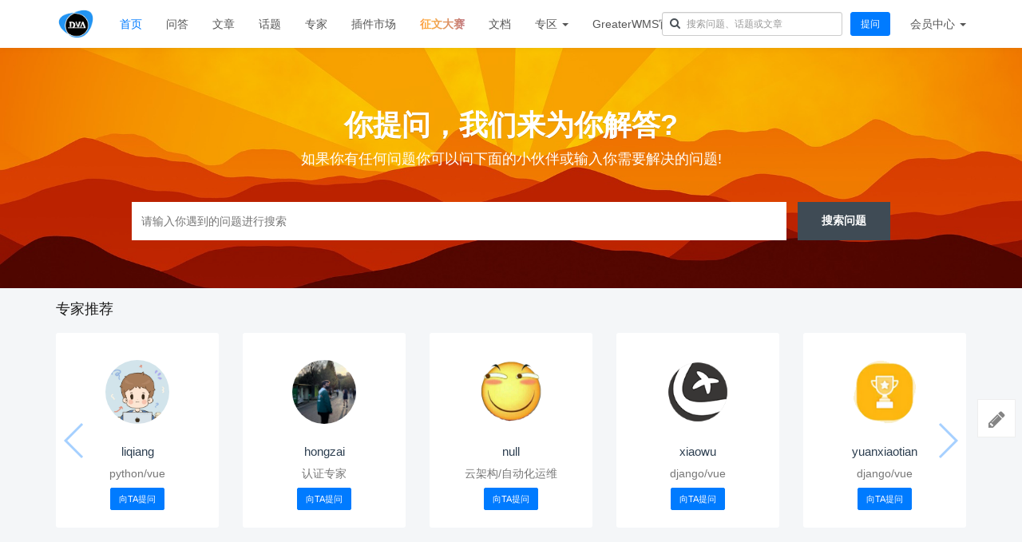

--- FILE ---
content_type: text/html; charset=utf-8
request_url: https://bbs.django-vue-admin.com/?orderby=default&orderway=desc&page=2
body_size: 13454
content:
<!DOCTYPE html>
<!--[if lt IE 7]>
<html class="lt-ie9 lt-ie8 lt-ie7"> <![endif]-->
<!--[if IE 7]>
<html class="lt-ie9 lt-ie8"> <![endif]-->
<!--[if IE 8]>
<html class="lt-ie9"> <![endif]-->
<!--[if gt IE 8]><!-->
<html> <!--<![endif]-->
<head>
    <meta http-equiv="Content-Type" content="text/html; charset=UTF-8">
    <meta http-equiv="X-UA-Compatible" content="IE=edge,Chrome=1">
    <meta name="viewport" content="width=device-width,minimum-scale=1.0,maximum-scale=1.0,user-scalable=no">
    <meta name="renderer" content="webkit">
    <title>django-vue-admin 社区 - 第2页 - django-vue-admin 社区</title>
        <meta name="keywords" content="django-vue-admin"/>
    
    <link rel="shortcut icon" href="/assets/img/favicon.ico" type="image/x-icon" />
        <link rel="stylesheet" type="text/css" id="layuicss-layer" href="/assets/libs/fastadmin-layer/dist/theme/default/layer.css?v=1.0.292"/>
    <link rel="stylesheet" type="text/css" href="/assets/addons/ask/css/all.min.css?v=1.0.292"/>
<style >
    @media (max-width: 480px) {
        h3.search-title {
            font-size: 28px;
        }

        form.index-search-form .search-term {
            width: 60%;
        }

        .swiper-recommend .swiper-slide {
            margin-right: 0px;
        }
    }

    .signin-rank-table > tbody > tr > td {
        vertical-align: middle;
    }
</style>
    <!--[if lt IE 9]>
    <script src="/libs/html5shiv.js?v="></script>
    <script src="/libs/respond.min.js?v="></script>
    <![endif]-->

    <!--@formatter:off-->
    <script type="text/javascript">
        var Config = {"upload":{"uploadurl":"\/index\/ajax\/upload","cdnurl":"","savekey":"\/uploads\/{year}{mon}{day}\/{filemd5}{.suffix}","maxsize":"10mb","mimetype":"jpg,png,bmp,jpeg,gif,webp,zip,rar,xls,xlsx,wav,mp4,mp3,webm","multiple":false,"chunking":false,"chunksize":2097152,"fullmode":false,"thumbstyle":"","bucket":"local","multipart":[],"storage":"local"},"controllername":"index","actionname":"index","url_domain_deploy":false,"__PUBLIC__":"\/","__ROOT__":"\/","__CDN__":"","inviteprice":"1-10","pagesize":{"question":"10","article":"10","answer":"10","comment":"10"},"captchaparts":"postquestion,postarticle,postanswer,postcomment","loadmode":"infinite","editormode":"markdown","uploadparts":"image,file","user":null};
    </script>
    <!--@formatter:on-->
    <script async src="https://pagead2.googlesyndication.com/pagead/js/adsbygoogle.js?client=ca-pub-2892031411229715"
     crossorigin="anonymous"></script>
</head>
<style>
.text{
      background: linear-gradient(90deg, rgba(131,58,180,1) 0%, rgba(253,29,29,1) 33.3%, rgba(252,176,69,1) 66.6%, rgba(131,58,180,1) 100%);
      -webkit-background-clip: text; /*截取背景区域为文字*/
      font-weight: 900;
      color: transparent!important;
      background-size: 300% 100%; /*扩大背景区域*/  
      animation: text 4s infinite linear;
}
@keyframes text{
  0%  { background-position: 0 0;}
100%  { background-position: -150% 0;}
}
</style>
<body class="group-page">

<header class="header">
    <!-- S 导航 -->
    <nav class="navbar navbar-default navbar-white navbar-fixed-top" role="navigation">
        <div class="container">

            <div class="navbar-header">
                <button type="button" class="navbar-toggle " data-toggle="collapse" data-target="#navbar-collapse">
                    <span class="sr-only">Toggle navigation</span>
                    <span class="icon-bar"></span>
                    <span class="icon-bar"></span>
                    <span class="icon-bar"></span>
                </button>
                <a class="navbar-brand" href="/"><img src="/uploads/20220305/c8b2f3e1cc9506d30ee69efa96ed7883.jpg" style="height:100%;"></a>
            </div>

            <div class="collapse navbar-collapse" id="navbar-collapse">
                <ul class="nav navbar-nav">
                    <li class="active"><a href="/">首页</a></li>
                    <li class=""><a href="/questions.html">问答</a></li>
                    <li class=""><a href="/articles.html">文章</a></li>
                    <li class=""><a href="/tags.html">话题</a></li>
                    <li class=""><a href="/experts.html">专家</a></li>
                    <li class=""><a href="/plugMarket.html">插件市场</a></li>
                    <li class=""><a class="text" href="/zone/征文大赛.html">征文大赛</a></li>
                    <li><a href="https://django-vue-admin.com" target="_blank">文档</a></li>
                    <li class="dropdown">
                        <a href="/zones.html" class="dropdown-toggle" data-toggle="dropdown">专区 <b class="caret"></b></a>
                        <ul class="dropdown-menu multi-level">
                                                        <li><a href="/zone/dvadmin.html">dvadmin</a></li>
                                                        <li><a href="/zone/test2.html">测试专区2</a></li>
                                                        <li><a href="/zone/征文大赛.html">征文大赛</a></li>
                                                        <li><a href="/zones.html">更多专区...</a></li>
                        </ul>
                    </li>
                    <li><a href="https://www.56yhz.com" target="_blank">GreaterWMS官网</a></li>
                    <!--<li><a href="/">返回主站</a></li>-->
                </ul>
                <ul class="nav navbar-nav navbar-right">
                    <li>
                        <form class="form-inline navbar-form search-form pt-1" action="/search.html" method="get">
                            <input class="form-control" name="q" value="" type="text" id="searchinput" placeholder="搜索问题、话题或文章">
                        </form>
                    </li>
                    <li class="hidden-xs">
                        <div class="py-3 px-2">
                            <a href="/addons/ask/question/post.html" class="btn btn-primary">提问</a>
                        </div>
                    </li>
                                        <li class="dropdown navbar-userinfo">
                                                <a href="/index/user/index.html" class="dropdown-toggle" data-toggle="dropdown">会员<span class="hidden-sm">中心</span> <b class="caret"></b></a>
                                                <ul class="dropdown-menu">
                                                        <li><a href="/index/user/login.html"><i class="fa fa-sign-in fa-fw"></i> 登录</a></li>
                            <li><a href="/index/user/register.html"><i class="fa fa-user-o fa-fw"></i> 注册</a></li>
                            
                        </ul>
                    </li>
                </ul>
            </div>

        </div>
    </nav>
    <!-- E 导航 -->

</header>


<div class="full-section search-section-listing">
    <div class="search-area container">
        <h3 class="search-title">你提问，我们来为你解答?</h3>
        <p class="search-tag-line">如果你有任何问题你可以问下面的小伙伴或输入你需要解决的问题!</p>
        <form autocomplete="off" action="/search.html" method="get" class="index-search-form clearfix" id="search-form">
            <input type="text" placeholder="请输入你遇到的问题进行搜索" name="keyword" class="search-term" id="searchquestion" autocomplete="off">
            <button type="submit" class="search-btn">搜索问题</button>
        </form>
    </div>
</div>

<div class="container" id="mainbody">
    <!-- S 专家推荐 -->
    <h2 style="font-size:18px;">专家推荐</h2>
    <div class="swiper-container swiper-recommend" style="margin:20px 0;">
        <div class="swiper-wrapper">
                        <div class="swiper-slide">
                <div class="thumbnail">
                    <a href="/u/2" data-toggle="popover" data-title="liqiang" data-placement="auto right" data-type="user" data-id="2">
                        <img class="img-circle" style="width:80px;height:80px;margin:30px auto 10px auto;" src="/uploads/20220417/c83ce311969d153e86f1c020002e452c.png" alt="liqiang">
                    </a>
                    <div class="caption">
                        <h4 class="text-center"><a href="/u/2" title="liqiang">liqiang</a></h4>
                        <p class="text-muted text-center" title="python/vue">python/vue</p>
                        <p class="text-center"><a class="btn btn-primary btn-sm" href="/addons/ask/question/post.html?user_id=2">向TA提问</a></p>
                    </div>
                </div>
            </div>
                        <div class="swiper-slide">
                <div class="thumbnail">
                    <a href="/u/11" data-toggle="popover" data-title="hongzai" data-placement="auto right" data-type="user" data-id="11">
                        <img class="img-circle" style="width:80px;height:80px;margin:30px auto 10px auto;" src="/uploads/20230217/91e4c15c75692c1c42b802f6dfab5e20.jpeg" alt="hongzai">
                    </a>
                    <div class="caption">
                        <h4 class="text-center"><a href="/u/11" title="hongzai">hongzai</a></h4>
                        <p class="text-muted text-center" title="">认证专家</p>
                        <p class="text-center"><a class="btn btn-primary btn-sm" href="/addons/ask/question/post.html?user_id=11">向TA提问</a></p>
                    </div>
                </div>
            </div>
                        <div class="swiper-slide">
                <div class="thumbnail">
                    <a href="/u/29" data-toggle="popover" data-title="null " data-placement="auto right" data-type="user" data-id="29">
                        <img class="img-circle" style="width:80px;height:80px;margin:30px auto 10px auto;" src="/uploads/20220417/f45c49411c82cf70046e2a9fc68b62a0.png" alt="null ">
                    </a>
                    <div class="caption">
                        <h4 class="text-center"><a href="/u/29" title="null ">null </a></h4>
                        <p class="text-muted text-center" title="云架构/自动化运维">云架构/自动化运维</p>
                        <p class="text-center"><a class="btn btn-primary btn-sm" href="/addons/ask/question/post.html?user_id=29">向TA提问</a></p>
                    </div>
                </div>
            </div>
                        <div class="swiper-slide">
                <div class="thumbnail">
                    <a href="/u/19" data-toggle="popover" data-title="xiaowu" data-placement="auto right" data-type="user" data-id="19">
                        <img class="img-circle" style="width:80px;height:80px;margin:30px auto 10px auto;" src="/uploads/20220420/89207e116125d80059fb65436cad4d08.png" alt="xiaowu">
                    </a>
                    <div class="caption">
                        <h4 class="text-center"><a href="/u/19" title="xiaowu">xiaowu</a></h4>
                        <p class="text-muted text-center" title="django/vue">django/vue</p>
                        <p class="text-center"><a class="btn btn-primary btn-sm" href="/addons/ask/question/post.html?user_id=19">向TA提问</a></p>
                    </div>
                </div>
            </div>
                        <div class="swiper-slide">
                <div class="thumbnail">
                    <a href="/u/28" data-toggle="popover" data-title="yuanxiaotian" data-placement="auto right" data-type="user" data-id="28">
                        <img class="img-circle" style="width:80px;height:80px;margin:30px auto 10px auto;" src="/uploads/20220417/ed1a7f12fb8d1e7dd671d0a9455041f4.png" alt="yuanxiaotian">
                    </a>
                    <div class="caption">
                        <h4 class="text-center"><a href="/u/28" title="yuanxiaotian">yuanxiaotian</a></h4>
                        <p class="text-muted text-center" title="django/vue">django/vue</p>
                        <p class="text-center"><a class="btn btn-primary btn-sm" href="/addons/ask/question/post.html?user_id=28">向TA提问</a></p>
                    </div>
                </div>
            </div>
                    </div>
        <div class="swiper-pagination"></div>
        <div class="swiper-button-next"></div>
        <div class="swiper-button-prev"></div>
    </div>
    <!-- E 专家推荐 -->

    <div class="row" id="questionlist">
        <div class="col-md-8 col-sm-12">
            <!-- S 首页问题列表 -->
            <ul class="nav nav-tabs nav-noborder mb-10 mt-20">
                <li class="active"><a href="/questions.html?type=new">最新</a></li>
                <li class=""><a href="/questions.html?type=hot">热门</a></li>
                <li class=""><a href="/questions.html?type=price">悬赏</a></li>
                <li class=""><a href="/questions.html?type=unsolved">未解决</a></li>
                <li class=""><a href="/questions.html?type=unanswer">未回答</a></li>
                <li class=""><a href="/questions.html?type=solved">已解决</a></li>
                            </ul>

            <div class="tab-inner" style="background:#fff;padding:15px;">
                <div class="question-list" data-page="2" data-more="1">

                                        <section class="question-list-item">
    <div class="qa-rank">
        <div class="answers  ">
            0            <small> 回答</small>
        </div>
        <div class="views hidden-xs">
            652            <small>浏览</small>
        </div>
    </div>
    <div class="summary">
        <ul class="author list-inline">
            <li>
                                <a href="/u/1441" data-toggle="popover" data-title="wenyu" data-type="user" data-id="1441">wenyu</a>
                                <span class="split"></span>
                <span class="askDate">2025-06-05</span>
            </li>
        </ul>
        <h2 class="title">
            <a href="/question/641.html">
                                <span style="font-weight:normal;text-decoration:none;color:#inherit;">前端有一个页面js语法报错后，点击其他菜单就没有反应了</span>
            </a>
        </h2>
        <div class="tags">
                        <a href="/tag/7062.html" class="tag">点击无反应</a>
                    </div>
            </div>
</section>

                                        <section class="question-list-item">
    <div class="qa-rank">
        <div class="answers answered ">
            1            <small> 回答</small>
        </div>
        <div class="views hidden-xs">
            900            <small>浏览</small>
        </div>
    </div>
    <div class="summary">
        <ul class="author list-inline">
            <li>
                                <a href="/u/1439" data-toggle="popover" data-title="niyunda" data-type="user" data-id="1439">niyunda</a>
                                <span class="split"></span>
                <span class="askDate">2025-06-05</span>
            </li>
        </ul>
        <h2 class="title">
            <a href="/question/640.html">
                                <span class="price-tag" data-toggle="tooltip" data-title="如果回答被采纳，回答者将获得5元"><i class="fa fa-rmb"></i> 5</span>
                                <span style="font-weight:normal;text-decoration:none;color:#inherit;">后端部署，执行python3 manage.py makemigrations时，显示ModuleNotFoundError: No module named 'dvadmin3_flow'</span>
            </a>
        </h2>
        <div class="tags">
                        <a href="/tag/49.html" class="tag">后端</a>
                        <a href="/tag/33.html" class="tag">开发环境部署</a>
                    </div>
            </div>
</section>

                                        <section class="question-list-item">
    <div class="qa-rank">
        <div class="answers  ">
            0            <small> 回答</small>
        </div>
        <div class="views hidden-xs">
            817            <small>浏览</small>
        </div>
    </div>
    <div class="summary">
        <ul class="author list-inline">
            <li>
                                <a href="/u/1395" data-toggle="popover" data-title="lqfrank" data-type="user" data-id="1395">lqfrank</a>
                                <span class="split"></span>
                <span class="askDate">2025-06-02</span>
            </li>
        </ul>
        <h2 class="title">
            <a href="/question/639.html">
                                <span style="font-weight:normal;text-decoration:none;color:#inherit;">dvadmin3快速crud教程</span>
            </a>
        </h2>
        <div class="tags">
                        <a href="/tag/41.html" class="tag">crud</a>
                        <a href="/tag/355.html" class="tag">dvadmin3</a>
                    </div>
            </div>
</section>

                                        <section class="question-list-item">
    <div class="qa-rank">
        <div class="answers  ">
            0            <small> 回答</small>
        </div>
        <div class="views hidden-xs">
            501            <small>浏览</small>
        </div>
    </div>
    <div class="summary">
        <ul class="author list-inline">
            <li>
                                <a href="/u/1424" data-toggle="popover" data-title="dahl" data-type="user" data-id="1424">dahl</a>
                                <span class="split"></span>
                <span class="askDate">2025-06-02</span>
            </li>
        </ul>
        <h2 class="title">
            <a href="/question/638.html">
                                <span style="font-weight:normal;text-decoration:none;color:#inherit;">后端如何配置多环境？</span>
            </a>
        </h2>
        <div class="tags">
                        <a href="/tag/294.html" class="tag">后端开发</a>
                    </div>
            </div>
</section>

                                        <section class="question-list-item">
    <div class="qa-rank">
        <div class="answers answered ">
            1            <small> 回答</small>
        </div>
        <div class="views hidden-xs">
            819            <small>浏览</small>
        </div>
    </div>
    <div class="summary">
        <ul class="author list-inline">
            <li>
                                <a href="/u/1409" data-toggle="popover" data-title="kkkkk" data-type="user" data-id="1409">kkkkk</a>
                                <span class="split"></span>
                <span class="askDate">2025-05-12</span>
            </li>
        </ul>
        <h2 class="title">
            <a href="/question/636.html">
                                <span style="font-weight:normal;text-decoration:none;color:#inherit;">网页打开错误，，，，</span>
            </a>
        </h2>
        <div class="tags">
                        <a href="/tag/22.html" class="tag">django</a>
                        <a href="/tag/15.html" class="tag">vue</a>
                        <a href="/tag/7058.html" class="tag">admin</a>
                    </div>
                <div class="images row">
                        <div class="col-xs-6 col-sm-3">
                <a href="/question/636.html" class="img-zoom">
                    <div class="embed-responsive embed-responsive-4by3">
                        <img src="https://bbs.django-vue-admin.com/uploads/20250512/b198f6b808b56b152ad8fa24c18e89b5.png" class="embed-responsive-item">
                    </div>
                </a>
            </div>
                    </div>
            </div>
</section>

                                        <section class="question-list-item">
    <div class="qa-rank">
        <div class="answers answered solved">
            1            <small> 解决</small>
        </div>
        <div class="views hidden-xs">
            694            <small>浏览</small>
        </div>
    </div>
    <div class="summary">
        <ul class="author list-inline">
            <li>
                                <a href="/u/1408" data-toggle="popover" data-title="Tone" data-type="user" data-id="1408">Tone</a>
                                <span class="split"></span>
                <span class="askDate">2025-05-09</span>
            </li>
        </ul>
        <h2 class="title">
            <a href="/question/635.html">
                                <span style="font-weight:normal;text-decoration:none;color:#inherit;">后端启动完成之后，没报错，但是访问浏览器只显示200 ok是什么问题？</span>
            </a>
        </h2>
        <div class="tags">
                        <a href="/tag/7057.html" class="tag">后端启动</a>
                    </div>
                <div class="images row">
                        <div class="col-xs-6 col-sm-3">
                <a href="/question/635.html" class="img-zoom">
                    <div class="embed-responsive embed-responsive-4by3">
                        <img src="https://bbs.django-vue-admin.com/uploads/20250509/c8ec600a005fd5e0e42ca958e7f6ed25.png" class="embed-responsive-item">
                    </div>
                </a>
            </div>
                        <div class="col-xs-6 col-sm-3">
                <a href="/question/635.html" class="img-zoom">
                    <div class="embed-responsive embed-responsive-4by3">
                        <img src="https://bbs.django-vue-admin.com/uploads/20250509/b517d9610a62c3556b7f54302f60be3e.png" class="embed-responsive-item">
                    </div>
                </a>
            </div>
                    </div>
            </div>
</section>

                                        <section class="question-list-item">
    <div class="qa-rank">
        <div class="answers answered ">
            2            <small> 回答</small>
        </div>
        <div class="views hidden-xs">
            1k            <small>浏览</small>
        </div>
    </div>
    <div class="summary">
        <ul class="author list-inline">
            <li>
                                <a href="/u/1407" data-toggle="popover" data-title="aszxzx325" data-type="user" data-id="1407">aszxzx325</a>
                                <span class="split"></span>
                <span class="askDate">2025-05-09</span>
            </li>
        </ul>
        <h2 class="title">
            <a href="/question/634.html">
                                <span style="font-weight:normal;text-decoration:none;color:#inherit;">ModuleNotFoundError: No module named 'dvadmin3_flow'</span>
            </a>
        </h2>
        <div class="tags">
                        <a href="/tag/7056.html" class="tag">dvadmin3_flow</a>
                    </div>
            </div>
</section>

                                        <section class="question-list-item">
    <div class="qa-rank">
        <div class="answers  ">
            0            <small> 回答</small>
        </div>
        <div class="views hidden-xs">
            536            <small>浏览</small>
        </div>
    </div>
    <div class="summary">
        <ul class="author list-inline">
            <li>
                                <a href="/u/1405" data-toggle="popover" data-title="kugua" data-type="user" data-id="1405">kugua</a>
                                <span class="split"></span>
                <span class="askDate">2025-05-08</span>
            </li>
        </ul>
        <h2 class="title">
            <a href="/question/633.html">
                                <span style="font-weight:normal;text-decoration:none;color:#inherit;">切换菜单需要刷新一下才显示内容</span>
            </a>
        </h2>
        <div class="tags">
                        <a href="/tag/97.html" class="tag">django-vue-admin</a>
                        <a href="/tag/45.html" class="tag">前端vue</a>
                    </div>
            </div>
</section>

                                        <section class="question-list-item">
    <div class="qa-rank">
        <div class="answers answered ">
            2            <small> 回答</small>
        </div>
        <div class="views hidden-xs">
            857            <small>浏览</small>
        </div>
    </div>
    <div class="summary">
        <ul class="author list-inline">
            <li>
                                <a href="/u/1395" data-toggle="popover" data-title="lqfrank" data-type="user" data-id="1395">lqfrank</a>
                                <span class="split"></span>
                <span class="askDate">2025-04-24</span>
            </li>
        </ul>
        <h2 class="title">
            <a href="/question/632.html">
                                <span style="font-weight:normal;text-decoration:none;color:#inherit;">npm error peer eslint@&ldquo;^6.0.0 || ^7.0.0 || ^8.0.0&rdquo; from @typescript-eslint/parser@5.62.0?</span>
            </a>
        </h2>
        <div class="tags">
                        <a href="/tag/255.html" class="tag">npm</a>
                        <a href="/tag/7055.html" class="tag">yarn</a>
                    </div>
            </div>
</section>

                                        <section class="question-list-item">
    <div class="qa-rank">
        <div class="answers  ">
            0            <small> 回答</small>
        </div>
        <div class="views hidden-xs">
            1.2k            <small>浏览</small>
        </div>
    </div>
    <div class="summary">
        <ul class="author list-inline">
            <li>
                                <a href="/u/1381" data-toggle="popover" data-title="lqw" data-type="user" data-id="1381">lqw</a>
                                <span class="split"></span>
                <span class="askDate">2025-03-27</span>
            </li>
        </ul>
        <h2 class="title">
            <a href="/question/631.html">
                                <span style="font-weight:normal;text-decoration:none;color:#inherit;">请问Redis应该怎么配置？</span>
            </a>
        </h2>
        <div class="tags">
                        <a href="/tag/178.html" class="tag">redis</a>
                        <a href="/tag/135.html" class="tag">登录</a>
                    </div>
                <div class="images row">
                        <div class="col-xs-6 col-sm-3">
                <a href="/question/631.html" class="img-zoom">
                    <div class="embed-responsive embed-responsive-4by3">
                        <img src="https://bbs.django-vue-admin.com/uploads/20250327/4491fd0ab8e1cb120b86f1f536906b83.png" class="embed-responsive-item">
                    </div>
                </a>
            </div>
                    </div>
            </div>
</section>

                    
                    <!-- S 分页 -->
                    <!--@formatter:off-->
        <div class="text-center clearfix">
            <a href="?orderby=default&orderway=desc&page=3"
               data-url="?orderby=default&orderway=desc&page=__page__"
               data-page="3" class="btn btn-default my-4 px-4 btn-loadmore"
               data-autoload="true">
                加载更多
            </a>
        </div>
    <!--@formatter:on-->

                    <!-- E 分页 -->
                </div>
            </div>
            <!-- E 首页问题列表 -->
        </div>
        <div class="col-md-4 col-sm-12">
            <div class="article-sidebar">
                <!-- S 每日签到 -->
                <div class="panel panel-default recommend-article">
                    <div class="panel-heading">
                        <h3 class="panel-title">
                            每日签到
                            <div class="pull-right">
                                <a class="btn btn-link btn-xs btn-rank" style="font-size:12px;" href="javascript:">排行榜</a>
                            </div>
                        </h3>
                    </div>
                    <div class="panel-body text-center">
                                                <a href="/index/user/login.html" class="btn btn-primary"><i class="fa fa-user"></i> 请登录后签到</a>
                        <a href="/index/user/register.html" class="btn btn-outline-primary">注册</a>
                                            </div>
                </div>
                <!-- E 每日签到 -->
                <!-- S 热门文章 -->
<div class="panel panel-default recommend-article">
    <div class="panel-heading">
        <h3 class="panel-title">热门文章</h3>
    </div>
    <div class="panel-body">
                <div class="media media-number">
            <div class="media-left">
                <span class="num">1</span>
            </div>
            <div class="media-body">
                <a class="link-dark" href="/article/9.html" title="dvadmin快速crud教程">dvadmin快速crud教程</a>
            </div>
        </div>
                <div class="media media-number">
            <div class="media-left">
                <span class="num">2</span>
            </div>
            <div class="media-body">
                <a class="link-dark" href="/article/4.html" title="后端插件开发教程文档">后端插件开发教程文档</a>
            </div>
        </div>
                <div class="media media-number">
            <div class="media-left">
                <span class="num">3</span>
            </div>
            <div class="media-body">
                <a class="link-dark" href="/article/14.html" title="dvadmin开发常用方法总结整理">dvadmin开发常用方法总结整理</a>
            </div>
        </div>
                <div class="media media-number">
            <div class="media-left">
                <span class="num">4</span>
            </div>
            <div class="media-body">
                <a class="link-dark" href="/article/10.html" title="DVAdmin 导入导出配置教程">DVAdmin 导入导出配置教程</a>
            </div>
        </div>
                <div class="media media-number">
            <div class="media-left">
                <span class="num">5</span>
            </div>
            <div class="media-body">
                <a class="link-dark" href="/article/3.html" title="小白纯新 WINDOWS10 使用Anaconda3搭建dvadmin本地运行环境记录贴">小白纯新 WINDOWS10 使用Anaconda3搭建dvadmin本地运行环境记录贴</a>
            </div>
        </div>
                <div class="media media-number">
            <div class="media-left">
                <span class="num">6</span>
            </div>
            <div class="media-body">
                <a class="link-dark" href="/article/12.html" title="django rest framework简易教程">django rest framework简易教程</a>
            </div>
        </div>
                <div class="media media-number">
            <div class="media-left">
                <span class="num">7</span>
            </div>
            <div class="media-body">
                <a class="link-dark" href="/article/19.html" title="前端表格的一对多组件">前端表格的一对多组件</a>
            </div>
        </div>
                <div class="media media-number">
            <div class="media-left">
                <span class="num">8</span>
            </div>
            <div class="media-body">
                <a class="link-dark" href="/article/17.html" title="关于导入导出及批量删除功能的简单使用教程">关于导入导出及批量删除功能的简单使用教程</a>
            </div>
        </div>
                <div class="media media-number">
            <div class="media-left">
                <span class="num">9</span>
            </div>
            <div class="media-body">
                <a class="link-dark" href="/article/11.html" title="群晖NAS在Docker中部署Django-Vue-Admin-pro开发平台">群晖NAS在Docker中部署Django-Vue-Admin-pro开发平台</a>
            </div>
        </div>
                <div class="media media-number">
            <div class="media-left">
                <span class="num">10</span>
            </div>
            <div class="media-body">
                <a class="link-dark" href="/article/13.html" title="前端 table-selector 表格选择框配置说明">前端 table-selector 表格选择框配置说明</a>
            </div>
        </div>
            </div>
</div>
<!-- E 热门文章 -->

<div class="panel panel-blockimg">
    <a href="https://bbs.django-vue-admin.com/question/462.html"><img src="http://bbs.django-vue-admin.com/uploads/20230601/a5f2638972f0e56a6f69e86de1ed3f62.png" class="img-responsive"/></a>
</div>

<!-- S 热门问题 -->
<div class="panel panel-default hot-article">
    <div class="panel-heading">
        <h3 class="panel-title">热门问题</h3>
    </div>
    <div class="panel-body">
                <div class="media media-number">
            <div class="media-left">
                <span class="num">1</span>
            </div>
            <div class="media-body">
                <a class="link-dark" href="/question/5.html" title="DVAdmin 精华教程文档及视频汇总">DVAdmin 精华教程文档及视频汇总</a>
            </div>
        </div>
                <div class="media media-number">
            <div class="media-left">
                <span class="num">2</span>
            </div>
            <div class="media-body">
                <a class="link-dark" href="/question/93.html" title="正式版本发布及更新日志">正式版本发布及更新日志</a>
            </div>
        </div>
                <div class="media media-number">
            <div class="media-left">
                <span class="num">3</span>
            </div>
            <div class="media-body">
                <a class="link-dark" href="/question/13.html" title="下载依赖时一直卡在reify:rxjs: timing reifyNode:node_modules/core-js-pure然后报错">下载依赖时一直卡在reify:rxjs: timing reifyNode:node_modules/core-js-pure然后报错</a>
            </div>
        </div>
                <div class="media media-number">
            <div class="media-left">
                <span class="num">4</span>
            </div>
            <div class="media-body">
                <a class="link-dark" href="/question/4.html" title="新人问, 2.X分支,如何在env 文件配置MYSQL数据库">新人问, 2.X分支,如何在env 文件配置MYSQL数据库</a>
            </div>
        </div>
                <div class="media media-number">
            <div class="media-left">
                <span class="num">5</span>
            </div>
            <div class="media-body">
                <a class="link-dark" href="/question/462.html" title="巨梦征文 | 2023年第一期征文大赛| 报名请评论本文章">巨梦征文 | 2023年第一期征文大赛| 报名请评论本文章</a>
            </div>
        </div>
                <div class="media media-number">
            <div class="media-left">
                <span class="num">6</span>
            </div>
            <div class="media-body">
                <a class="link-dark" href="/question/17.html" title="刚部署的环境，验证码加载不出来">刚部署的环境，验证码加载不出来</a>
            </div>
        </div>
                <div class="media media-number">
            <div class="media-left">
                <span class="num">7</span>
            </div>
            <div class="media-body">
                <a class="link-dark" href="/question/3.html" title="django-vue-admin 如何用宝塔python项目管理器部署">django-vue-admin 如何用宝塔python项目管理器部署</a>
            </div>
        </div>
                <div class="media media-number">
            <div class="media-left">
                <span class="num">8</span>
            </div>
            <div class="media-body">
                <a class="link-dark" href="/question/370.html" title="前端开发行间距问题Vue+elementUI中el-row">前端开发行间距问题Vue+elementUI中el-row</a>
            </div>
        </div>
                <div class="media media-number">
            <div class="media-left">
                <span class="num">9</span>
            </div>
            <div class="media-body">
                <a class="link-dark" href="/question/18.html" title="请问如何按照开始日期和结束日期过滤curd列表的数据？还有时区问题">请问如何按照开始日期和结束日期过滤curd列表的数据？还有时区问题</a>
            </div>
        </div>
                <div class="media media-number">
            <div class="media-left">
                <span class="num">10</span>
            </div>
            <div class="media-body">
                <a class="link-dark" href="/question/101.html" title="前台后台都启动了都是没有显示验证码">前台后台都启动了都是没有显示验证码</a>
            </div>
        </div>
            </div>
</div>
<!-- E 热门问题 -->

<div class="panel panel-blockimg">
    <a href="https://www.56yhz.com"><img src="http://bbs.django-vue-admin.com/uploads/20220316/34eb52e0b6e5d368b7a7410da66f671d.png" class="img-responsive"/></a>
</div>

<!-- S 热门标签 -->
<div class="panel panel-default hot-tags">
    <div class="panel-heading">
        <h3 class="panel-title">热门标签</h3>
    </div>
    <div class="panel-body">
                <a href="/tag/19.html" class="tag">  前端</a>
                <a href="/tag/15.html" class="tag">  vue</a>
                <a href="/tag/9.html" class="tag">  dvadmin</a>
                <a href="/tag/30.html" class="tag">  权限控制</a>
                <a href="/tag/41.html" class="tag">  crud</a>
                <a href="/tag/126.html" class="tag">  celery</a>
                <a href="/tag/22.html" class="tag">  django</a>
                <a href="/tag/54.html" class="tag">  二次开发</a>
                <a href="/tag/21.html" class="tag">  d2-crud-plus</a>
                <a href="/tag/1.html" class="tag">  常见问题</a>
                <a href="/tag/60.html" class="tag">  按钮</a>
                <a href="/tag/2.html" class="tag">  BUG</a>
                <a href="/tag/135.html" class="tag">  登录</a>
                <a href="/tag/24.html" class="tag">  导出</a>
                <a href="/tag/42.html" class="tag">  部署</a>
                <a href="/tag/76.html" class="tag">  websocket</a>
                <a href="/tag/115.html" class="tag">  dvadmin-celery</a>
                <a href="/tag/69.html" class="tag">  权限</a>
                <a href="/tag/45.html" class="tag">  前端vue</a>
                <a href="/tag/92.html" class="tag">  导入导出</a>
                <a href="/tag/152.html" class="tag">  富文本</a>
                <a href="/tag/77.html" class="tag">  docker-compose</a>
                <a href="/tag/128.html" class="tag">  echarts</a>
                <a href="/tag/355.html" class="tag">  dvadmin3</a>
                <a href="/tag/122.html" class="tag">  角色权限</a>
                <a href="/tag/12.html" class="tag">  docker</a>
                <a href="/tag/40.html" class="tag">  求助</a>
                <a href="/tag/58.html" class="tag">  数据库</a>
                <a href="/tag/39.html" class="tag">  后端接口</a>
                <a href="/tag/49.html" class="tag">  后端</a>
                <a href="/tag/32.html" class="tag">  导入</a>
                <a href="/tag/127.html" class="tag">  文件上传</a>
                <a href="/tag/149.html" class="tag">  低代码</a>
                <a href="/tag/164.html" class="tag">  curd</a>
                <a href="/tag/130.html" class="tag">  分页</a>
                <a href="/tag/27.html" class="tag">  验证码</a>
                <a href="/tag/324.html" class="tag">  vue3</a>
                <a href="/tag/257.html" class="tag">  oracle</a>
                <a href="/tag/177.html" class="tag">  表单</a>
                <a href="/tag/131.html" class="tag">  api</a>
                <a href="/tag/53.html" class="tag">  安装</a>
                <a href="/tag/64.html" class="tag">  搜索</a>
                <a href="/tag/89.html" class="tag">  部署好后显示不了验证码</a>
                <a href="/tag/138.html" class="tag">  角色</a>
                <a href="/tag/8.html" class="tag">  mysql</a>
                <a href="/tag/10.html" class="tag">  教程</a>
                <a href="/tag/80.html" class="tag">  表格</a>
                <a href="/tag/97.html" class="tag">  django-vue-admin</a>
                <a href="/tag/157.html" class="tag">  版本</a>
                <a href="/tag/174.html" class="tag">  数据权限</a>
            </div>
</div>
<!-- E 热门标签 -->

<!-- S 等待解答 -->
<div class="panel panel-default recommend-article">
    <div class="panel-heading">
        <h3 class="panel-title">等待解答</h3>
    </div>
    <div class="panel-body">
                <div class="media media-number">
            <div class="media-left">
                <span class="tag">问</span>
            </div>
            <div class="media-body">
                <a class="link-dark" href="/question/631.html" title="请问Redis应该怎么配置？">请问Redis应该怎么配置？</a>
            </div>
        </div>
                <div class="media media-number">
            <div class="media-left">
                <span class="tag">问</span>
            </div>
            <div class="media-body">
                <a class="link-dark" href="/question/630.html" title="公司内网部署，需要做哪些修改？">公司内网部署，需要做哪些修改？</a>
            </div>
        </div>
                <div class="media media-number">
            <div class="media-left">
                <span class="tag">问</span>
            </div>
            <div class="media-body">
                <a class="link-dark" href="/question/629.html" title="后端安装失败，执行数据库迁移时报错，BUG">后端安装失败，执行数据库迁移时报错，BUG</a>
            </div>
        </div>
                <div class="media media-number">
            <div class="media-left">
                <span class="tag">问</span>
            </div>
            <div class="media-body">
                <a class="link-dark" href="/question/628.html" title="每次查询有多个sql查询和序列化很慢，如何快速优化">每次查询有多个sql查询和序列化很慢，如何快速优化</a>
            </div>
        </div>
                <div class="media media-number">
            <div class="media-left">
                <span class="tag">问</span>
            </div>
            <div class="media-body">
                <a class="link-dark" href="/question/627.html" title="定时任务插件返回的接口内容为空">定时任务插件返回的接口内容为空</a>
            </div>
        </div>
                <div class="media media-number">
            <div class="media-left">
                <span class="tag">问</span>
            </div>
            <div class="media-body">
                <a class="link-dark" href="/question/626.html" title="在tsx文件里生成一个下拉菜单应该怎么实现啊～">在tsx文件里生成一个下拉菜单应该怎么实现啊～</a>
            </div>
        </div>
                <div class="media media-number">
            <div class="media-left">
                <span class="tag">问</span>
            </div>
            <div class="media-body">
                <a class="link-dark" href="/question/623.html" title="celery -A application worker --loglevel=info 执行错误？">celery -A application worker --loglevel=info 执行错误？</a>
            </div>
        </div>
                <div class="media media-number">
            <div class="media-left">
                <span class="tag">问</span>
            </div>
            <div class="media-body">
                <a class="link-dark" href="/question/621.html" title="加群进不去 2群的群号是错的">加群进不去 2群的群号是错的</a>
            </div>
        </div>
                <div class="media media-number">
            <div class="media-left">
                <span class="tag">问</span>
            </div>
            <div class="media-body">
                <a class="link-dark" href="/question/620.html" title="求助大佬宝塔怎么部署DVA">求助大佬宝塔怎么部署DVA</a>
            </div>
        </div>
                <div class="media media-number">
            <div class="media-left">
                <span class="tag">问</span>
            </div>
            <div class="media-body">
                <a class="link-dark" href="/question/619.html" title="使用超级管理员登录可以成功，但是使用普通用户登录就一直循环在登录页">使用超级管理员登录可以成功，但是使用普通用户登录就一直循环在登录页</a>
            </div>
        </div>
            </div>
</div>
<!-- E 等待解答 -->

<!-- S 推荐专家 -->
<div class="panel panel-default panel-users">
    <div class="panel-heading">
        <h3 class="panel-title">推荐专家</h3>
    </div>
    <div class="panel-body">
                <div class="media media-number">
            <div class="media-left">
                <a class="link-dark" href="/u/29" title="null "><img class="media-object img-circle img-small" alt="null " src="/uploads/20220417/f45c49411c82cf70046e2a9fc68b62a0.png"></a>
            </div>
            <div class="media-body">
                <div class="media-heading"><a class="link-dark" href="/u/29" title="null ">null </a></div>
                <div class="text-muted">2个答案 0次被采纳</div>
            </div>
        </div>
                <div class="media media-number">
            <div class="media-left">
                <a class="link-dark" href="/u/28" title="yuanxiaotian"><img class="media-object img-circle img-small" alt="yuanxiaotian" src="/uploads/20220417/ed1a7f12fb8d1e7dd671d0a9455041f4.png"></a>
            </div>
            <div class="media-body">
                <div class="media-heading"><a class="link-dark" href="/u/28" title="yuanxiaotian">yuanxiaotian</a></div>
                <div class="text-muted">37个答案 6次被采纳</div>
            </div>
        </div>
                <div class="media media-number">
            <div class="media-left">
                <a class="link-dark" href="/u/19" title="xiaowu"><img class="media-object img-circle img-small" alt="xiaowu" src="/uploads/20220420/89207e116125d80059fb65436cad4d08.png"></a>
            </div>
            <div class="media-body">
                <div class="media-heading"><a class="link-dark" href="/u/19" title="xiaowu">xiaowu</a></div>
                <div class="text-muted">3个答案 1次被采纳</div>
            </div>
        </div>
                <div class="media media-number">
            <div class="media-left">
                <a class="link-dark" href="/u/11" title="hongzai"><img class="media-object img-circle img-small" alt="hongzai" src="/uploads/20230217/91e4c15c75692c1c42b802f6dfab5e20.jpeg"></a>
            </div>
            <div class="media-body">
                <div class="media-heading"><a class="link-dark" href="/u/11" title="hongzai">hongzai</a></div>
                <div class="text-muted">226个答案 43次被采纳</div>
            </div>
        </div>
                <div class="media media-number">
            <div class="media-left">
                <a class="link-dark" href="/u/2" title="liqiang"><img class="media-object img-circle img-small" alt="liqiang" src="/uploads/20220417/c83ce311969d153e86f1c020002e452c.png"></a>
            </div>
            <div class="media-body">
                <div class="media-heading"><a class="link-dark" href="/u/2" title="liqiang">liqiang</a></div>
                <div class="text-muted">58个答案 11次被采纳</div>
            </div>
        </div>
            </div>
</div>
<!-- E 推荐专家 -->
            </div>
        </div>
    </div>
</div>

<script type="text/html" id="ranktpl">
    <div style="padding:20px;min-height:300px;">
        <table class="table table-striped table-hover signin-rank-table">
            <thead>
            <tr>
                <th>头像</th>
                <th width="50%">昵称</th>
                <th class="text-center">连续签到</th>
            </tr>
            </thead>
            <tbody>
            <%for(var i=0;i< ranklist.length;i++){%>
            <tr>
                <td><a href="<%=ranklist[i]['user']['url']%>"><img src="<%=ranklist[i]['user']['avatar']%>" height="30" width="30" alt="" class="img-circle"/></a></td>
                <td><a href="<%=ranklist[i]['user']['url']%>"><%=ranklist[i]['user']['nickname']%></a></td>
                <td class="text-center"><%=ranklist[i]['days']%> 天</td>
            </tr>
            <%}%>
            </tbody>
        </table>
    </div>
</script>






<footer class="footer">
    <div class="container-fluid" id="footer">
        <p class="address">
            Copyright&nbsp;©&nbsp;2017-2020 All Rights Reserved django-vue-admin 社区 Copyrights <a href="https://beian.miit.gov.cn" target="_blank">晋ICP备18005113号-3</a>
        </p>
    </div>
</footer>

<div class="floatbar" style="margin-top: -220px;">

    <div class="floatbar-item">
        <a href="/addons/ask/question/post.html" class="floatbar-btn">
            <i class="fa fa-pencil"></i>
            <p>
                发布<br>
                问题
            </p>
        </a>
    </div>
        <div class="floatbar-item floatbtn-item-top" style="display:none;">
        <a href="javascript:" class="floatbar-btn backtotop">
            <i class="fa fa-chevron-up"></i>
            <p>
                回到<br>
                顶部
            </p>
        </a>
    </div>
</div>

<!--搜索模板-->
<script type="text/html" id="bodytpl">

    <%if(typeof item.title == 'undefined'){%>
    <%if(item.length>0){%>
    <div class="autocomplete-searchtags">
        <table style="width:100%;">
            <tr>
                <td colspan="2">
                    <div class="search-subject">
                        <%for(var i=0;i< item.length;i++){%>
                        <a href="<%=item[i].url%>" class="tag"><%if(item[i].icon){%><img src="<%=item[i].icon%>" alt=""><%}%><%=#replace(item[i].name)%></a>
                        <%}%>
                    </div>
                </td>
            </tr>
        </table>
    </div>
    <%}%>
    <%}else{%>
    <div class="autocomplete-suggestion autocomplete-questions" data-href="<%=item.url%>" data-url="<%=item.url%>">
        <table style="width:100%;">
            <tr>
                <td>
                    <div class="search-subject">
                        <%if(item.price>0){%>
                            <%if(item.type=='question'){%>
                            <span class="question-price-tag" title="如果回答被采纳，回答者将获得<%=item.price%>元">￥<%=item.price%></span>
                            <%}else{%>
                            <span class="question-price-tag" title="此文章需要支付<%=item.price%>元才能查看">￥<%=item.price%></span>
                            <%}%>
                        <%}%>
                        <%if(item.score>0){%>
                            <%if(item.type=='question'){%>
                            <span class="question-price-tag" title="如果回答被采纳，回答者将获得<%=item.price%>积分">￥<%=item.score%></span>
                            <%}else{%>
                            <span class="question-price-tag" title="此文章需要消耗<%=item.price%>积分才能查看">￥<%=item.score%></span>
                            <%}%>
                        <%}%>
                        <a href="<%=item.url%>"><%=#replace(item.title)%></a>
                    </div>
                    <div class="search-meta text-muted small">
                        <%=item.userinfo.nickname%> 发布于 <%=item.create_date%>
                    </div>
                </td>
                <td class="text-muted text-right" style="width:70px;vertical-align: top;">
                    <div class="tag tag-xs <%=item.type=='question'?'':'tag-danger'%>"><%=item.type=='question'?'问题':'文章'%></div>
                </td>
            </tr>
        </table>
    </div>
    <%}%>
</script>

<!--感谢模板-->
<script id="thankstpl" type="text/html">
    <div class="p-4">
        <div class="alert alert-warning" role="alert">
            我们应该多多支持小伙伴的分享及热心帮助！
        </div>

        <div class="">
            <div class="text-center" style="margin-bottom:20px;">
                <img src="<%=userAvatar%>" class="img-circle" width="100" height="100" alt="">
                <h5><a href="<%=userUrl%>" target="_blank"><%=userNickname%></a></h5>
            </div>
            <form action="/addons/ask/thanks/create.html" id="thanks-form" method="post" target="_blank">
                <input type="hidden" name="id" value="<%=id%>"/>
                <input type="hidden" name="type" value="<%=type%>"/>
                <input type="hidden" name="money" value="1"/>
                <div class="row">
                    <div class="col-xs-4">
                        <button type="button" class="btn btn-light btn-block btn-money active" data-money="1">￥1 元</button>
                    </div>
                    <div class="col-xs-4">
                        <button type="button" class="btn btn-light btn-block btn-money" data-money="5">￥5 元</button>
                    </div>
                    <div class="col-xs-4">
                        <button type="button" class="btn btn-light btn-block btn-money" data-money="10">￥10 元</button>
                    </div>
                </div>
                <div class="row my-4">
                    <div class="col-xs-4">
                        <button type="button" class="btn btn-light btn-block btn-money" data-money="20">￥20 元</button>
                    </div>
                    <div class="col-xs-4">
                        <button type="button" class="btn btn-light btn-block btn-money" data-money="50">￥50 元</button>
                    </div>
                    <div class="col-xs-4">
                        <button type="button" class="btn btn-light btn-block btn-money" data-money="100">￥100 元</button>
                    </div>
                </div>
                <div class="row my-1 text-center">
                    <div class="col-xs-12">
                        <input type="text" class="form-control" value="" placeholder="请输入你的留言，可选"/>
                    </div>
                </div>
                <hr>
                <div class="row my-1 text-center">
                    <div class="col-xs-4">
                        <div class="form-check">
                            <input class="form-check-input" type="radio" name="paytype" id="paytype-wechat"
                                   value="wechat" checked>
                            <label class="form-check-label" for="paytype-wechat">微信</label>
                        </div>
                    </div>
                                        <div class="col-xs-4">
                        <div class="form-check">
                            <input class="form-check-input" type="radio" name="paytype" id="paytype-alipay"
                                   value="alipay">
                            <label class="form-check-label" for="paytype-alipay">支付宝</label>
                        </div>
                    </div>
                                        <div class="col-xs-4">
                        <div class="form-check">
                            <input class="form-check-input" type="radio" name="paytype" id="paytype-balance"
                                   value="balance">
                            <label class="form-check-label" for="paytype-balance" data-toggle="tooltip" data-title="余额：￥0">余额支付</label>
                        </div>
                    </div>
                </div>
                <div class="row mt-2">
                    <div class="col text-center">
                        <button type="submit" class="btn btn-primary btn-submit-thanks">立即支付</button>
                    </div>
                </div>
            </form>
        </div>
    </div>
</script>

<!--举报模板-->
<script id="reporttpl" type="text/html">
    <div class="p-4">
        <div class="alert alert-info" role="alert">
            让我们一起共建文明社区！您的反馈至关重要！
        </div>

        <div class="">
            <form action="/addons/ask/report/create.html" id="report-form" method="post">
                <input type="hidden" name="id" value="<%=id%>"/>
                <input type="hidden" name="type" value="<%=type%>"/>
                <div class="row radio">
                                        <div class="col-xs-6 py-1">
                        <label><input type="radio" name="reason" value="1" checked> 色情低俗</label>
                    </div>
                                        <div class="col-xs-6 py-1">
                        <label><input type="radio" name="reason" value="2" > 政治敏感</label>
                    </div>
                                        <div class="col-xs-6 py-1">
                        <label><input type="radio" name="reason" value="3" > 违法暴力</label>
                    </div>
                                        <div class="col-xs-6 py-1">
                        <label><input type="radio" name="reason" value="4" > 恐怖血腥</label>
                    </div>
                                        <div class="col-xs-6 py-1">
                        <label><input type="radio" name="reason" value="5" > 非法贩卖</label>
                    </div>
                                        <div class="col-xs-6 py-1">
                        <label><input type="radio" name="reason" value="6" > 仇恨言论</label>
                    </div>
                                        <div class="col-xs-6 py-1">
                        <label><input type="radio" name="reason" value="7" > 打小广告</label>
                    </div>
                                        <div class="col-xs-6 py-1">
                        <label><input type="radio" name="reason" value="8" > 其他</label>
                    </div>
                                    </div>

                <div class="row my-1 text-center">
                    <div class="col-xs-12">
                        <input type="text" class="form-control" value="" placeholder="其它信息，可选"/>
                    </div>
                </div>
                <hr>
                <div class="row mt-2">
                    <div class="col text-center">
                        <button type="submit" class="btn btn-primary btn-submit-thanks">提交反馈</button>
                    </div>
                </div>
            </form>
        </div>
    </div>
</script>

<!--支付模板-->
<script type="text/html" id="paynowtpl">
    <div class="" style="padding:20px 20px 20px 20px;min-width:330px;min-height:220px;">
        <div>
            <div class="alert alert-info">
                <div class="row">
                    <div class="col-xs-12">
                        <div style="font-size:14px;"><b>支付金额：￥<%=price%></b></div>
                    </div>
                </div>
            </div>
        </div>
        <form action="/addons/ask/order/submit.html" id="paynow-form" method="post" target="_blank">
            <input type="hidden" name="id" value="<%=id%>"/>
            <input type="hidden" name="type" value="<%=type%>"/>
            <hr>
            <div class="row my-4 text-center">
                <div class="col-xs-4">
                    <div class="form-check">
                        <input class="form-check-input" type="radio" name="paytype" id="paytype-wechat"
                               value="wechat" checked>
                        <label class="form-check-label" for="paytype-wechat">
                            <img src="/assets/addons/ask/img/wechat.png" height="30" alt="">
                        </label>
                    </div>
                </div>
                                <div class="col-xs-4">
                    <div class="form-check">
                        <input class="form-check-input" type="radio" name="paytype" id="paytype-alipay"
                               value="alipay">
                        <label class="form-check-label" for="paytype-alipay">
                            <img src="/assets/addons/ask/img/alipay.png" height="30" alt="">
                        </label>
                    </div>
                </div>
                                <div class="col-xs-4">
                    <div class="form-check">
                        <input class="form-check-input" type="radio" name="paytype" id="paytype-balance" disabled                        value="balance">
                        <label class="form-check-label" for="paytype-balance" data-toggle="tooltip" data-title="余额：￥0">
                            <img src="/assets/addons/ask/img/balance.png" height="30" alt="">
                        </label>
                    </div>
                </div>
            </div>
            <hr>
            <div class="row mt-2">
                <div class="col text-center">
                    <button type="submit" class="btn btn-primary btn-submit-pay">立即支付</button>
                </div>
            </div>
        </form>
    </div>
</script>

<!--分享模板-->
<script id="sharetpl" type="text/html">
    <div id="sharenow" style="padding:20px;">
        <div class="row text-center">
            <div class="col-xs-12">
                <img src="/addons/ask/qrcode/build.html?text=<%=url%>&logo=1&logosize=50&padding=0" width="120" alt="">
                <div class="my-2">
                    扫码分享到微信
                </div>
            </div>
        </div>
        <div class="row text-center mt-3 pt-2">
            <div class="col-xs-4">
                <a href="http://service.weibo.com/share/share.php?url=<%=url%>&title=<%=title%>" target="_blank">
                <span class="fa-stack fa-lg text-danger">
                  <i class="fa fa-circle fa-stack-2x"></i>
                  <i class="fa fa-weibo fa-stack-1x fa-inverse"></i>
                </span><br>
                    分享到微博
                </a>
            </div>
            <div class="col-xs-4">
                <a href="javascript:" class="btn-share-wechat" onclick="layer.msg('请使用微信扫描上方二维码进行分享');">
                <span class="fa-stack fa-lg text-success">
                  <i class="fa fa-circle fa-stack-2x"></i>
                  <i class="fa fa-wechat fa-stack-1x fa-inverse"></i>
                </span><br>
                    分享到微信
                </a>
            </div>
            <div class="col-xs-4">
                <a href="https://connect.qq.com/widget/shareqq/index.html?url=<%=url%>&title=<%=title%>&desc=&summary=&site=django-vue-admin 社区" target="_blank">
                <span class="fa-stack fa-lg text-info">
                  <i class="fa fa-circle fa-stack-2x"></i>
                  <i class="fa fa-qq fa-stack-1x fa-inverse"></i>
                </span><br>
                    分享到QQ
                </a>
            </div>
        </div>
    </div>
</script>

<script type="text/javascript" src="/assets/addons/ask/js/all.min.js?v=1.0.292" merge="true"></script>
<script type="text/javascript" src="/assets/addons/ask/js/summernote.min.js?v=1.0.292" merge="true"></script>
<script type="text/javascript" src="/assets/addons/ask/js/summernote-zh-CN.min.js?v=1.0.292" merge="true"></script>
<script type="text/javascript" src="/assets/addons/ask/js/xss.min.js?v=1.0.292" merge="true"></script>
<script  src="/assets/addons/ask/js/jquery.swiper.min.js"></script><script >
    $(function () {
        ASK.render.question("#searchquestion");
        var mySwiper = new Swiper('.swiper-container', {
            nextButton: '.swiper-button-next',
            prevButton: '.swiper-button-prev',
            slidesPerView: 5,
            paginationClickable: true,
            spaceBetween: 30,
            breakpoints: {
                1200: {
                    slidesPerView: 4,
                    spaceBetween: 40
                },
                970: {
                    slidesPerView: 3,
                    spaceBetween: 50
                },
                640: {
                    slidesPerView: 2,
                    spaceBetween: 20
                },
                320: {
                    slidesPerView: 1,
                    spaceBetween: 10
                }
            }
        });
        $(document).on("click", ".btn-signin,.today", function () {
            ASK.api.ajax("/index/signin/dosign.html", function () {
                ASK.api.msg("签到成功!", function () {
                    location.reload();
                });
            });
            return false;
        });
        $(document).on("click", ".btn-rank", function () {
            if (!parseInt("1")) {
                layer.msg("请在后台安装会员签到插件并启用后重试", {icon: 2});
                return false;
            }
            ASK.api.ajax("/index/signin/rank.html", function (data) {
                layer.open({
                    title: '签到排行榜',
                    type: 1,
                    zIndex: 88,
                    area: isMobile ? 'auto' : ["400px"],
                    content: template("ranktpl", data),
                    btn: []
                });
                return false;
            });
            return false;
        });
    })
</script>
<script>
    //你可以在此插入你的统计代码
</script>
<script>
var _hmt = _hmt || [];
(function() {
  var hm = document.createElement("script");
  hm.src = "https://hm.baidu.com/hm.js?7def467a2da9e4bfbd5033009e7de23d";
  var s = document.getElementsByTagName("script")[0];
  s.parentNode.insertBefore(hm, s);
})();
</script>
<script async src="https://www.googletagmanager.com/gtag/js?id=G-1VHQDD123F"></script>
<script>
  window.dataLayer = window.dataLayer || [];
  function gtag(){dataLayer.push(arguments);}
  gtag('js', new Date());

  gtag('config', 'G-1VHQDD123F');
</script>
</body>
</html>


--- FILE ---
content_type: text/html; charset=utf-8
request_url: https://www.google.com/recaptcha/api2/aframe
body_size: 264
content:
<!DOCTYPE HTML><html><head><meta http-equiv="content-type" content="text/html; charset=UTF-8"></head><body><script nonce="n5T8l0lA3oYAenN5P9lpbg">/** Anti-fraud and anti-abuse applications only. See google.com/recaptcha */ try{var clients={'sodar':'https://pagead2.googlesyndication.com/pagead/sodar?'};window.addEventListener("message",function(a){try{if(a.source===window.parent){var b=JSON.parse(a.data);var c=clients[b['id']];if(c){var d=document.createElement('img');d.src=c+b['params']+'&rc='+(localStorage.getItem("rc::a")?sessionStorage.getItem("rc::b"):"");window.document.body.appendChild(d);sessionStorage.setItem("rc::e",parseInt(sessionStorage.getItem("rc::e")||0)+1);localStorage.setItem("rc::h",'1769175608241');}}}catch(b){}});window.parent.postMessage("_grecaptcha_ready", "*");}catch(b){}</script></body></html>